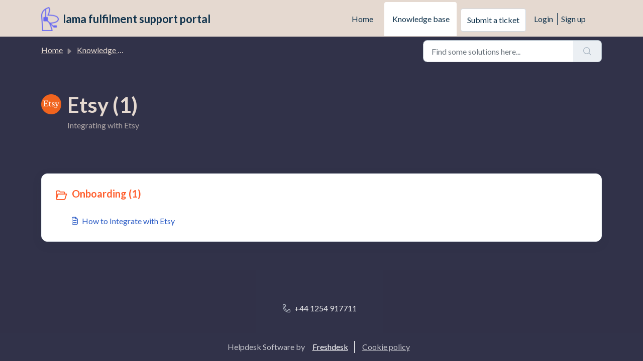

--- FILE ---
content_type: text/html; charset=utf-8
request_url: https://support.lamafulfilment.com/support/solutions/77000208706
body_size: 5604
content:
<!DOCTYPE html>
<html lang="en" data-date-format="non_us" dir="ltr">

<head>

  <meta name="csrf-param" content="authenticity_token" />
<meta name="csrf-token" content="KHDRFvbxNlFMLXRrOedleZ7UGhFIoXwyQwIhy1bFzgEhMifClnIjK4mpI8haBZSgOj6SWeVaa/BdM8JCjn2Rdw==" />

  <link rel='shortcut icon' href='https://s3.eu-central-1.amazonaws.com/euc-cdn.freshdesk.com/data/helpdesk/attachments/production/77087915869/fav_icon/7WRGFPiVQe0-YDUgwLpgmsBa2ybu6ixFTA.png' />

  <!-- Title for the page -->
<title> Etsy : lama fulfilment support portal </title>

<META NAME='ROBOTS' CONTENT='NOINDEX, NOFOLLOW'>

<!-- Meta information -->

      <meta charset="utf-8" />
      <meta http-equiv="X-UA-Compatible" content="IE=edge,chrome=1" />
      <meta name="description" content= "Integrating with Etsy" />
      <meta name="author" content= "" />
       <meta property="og:title" content="Etsy" />  <meta property="og:url" content="https://support.lamafulfilment.com/support/solutions/77000208706" />  <meta property="og:image" content="https://s3.eu-central-1.amazonaws.com/euc-cdn.freshdesk.com/data/helpdesk/attachments/production/77089030782/logo/M7-B1vp-B3WY4D9pPDIMoOQ1SF41_qaM8g.png?X-Amz-Algorithm=AWS4-HMAC-SHA256&amp;amp;X-Amz-Credential=AKIAS6FNSMY2XLZULJPI%2F20260113%2Feu-central-1%2Fs3%2Faws4_request&amp;amp;X-Amz-Date=20260113T125653Z&amp;amp;X-Amz-Expires=604800&amp;amp;X-Amz-SignedHeaders=host&amp;amp;X-Amz-Signature=b5f2a912c0a9fc8e5846319519833895e45792d9ae692a30b86b3b764e6e28e0" />  <meta property="og:site_name" content="lama fulfilment support portal" />  <meta property="og:type" content="article" />  <meta name="twitter:title" content="Etsy" />  <meta name="twitter:url" content="https://support.lamafulfilment.com/support/solutions/77000208706" />  <meta name="twitter:image" content="https://s3.eu-central-1.amazonaws.com/euc-cdn.freshdesk.com/data/helpdesk/attachments/production/77089030782/logo/M7-B1vp-B3WY4D9pPDIMoOQ1SF41_qaM8g.png?X-Amz-Algorithm=AWS4-HMAC-SHA256&amp;amp;X-Amz-Credential=AKIAS6FNSMY2XLZULJPI%2F20260113%2Feu-central-1%2Fs3%2Faws4_request&amp;amp;X-Amz-Date=20260113T125653Z&amp;amp;X-Amz-Expires=604800&amp;amp;X-Amz-SignedHeaders=host&amp;amp;X-Amz-Signature=b5f2a912c0a9fc8e5846319519833895e45792d9ae692a30b86b3b764e6e28e0" />  <meta name="twitter:card" content="summary" />  <link rel="canonical" href="https://support.lamafulfilment.com/support/solutions/77000208706" /> 

<!-- Responsive setting -->
<link rel="apple-touch-icon" href="https://s3.eu-central-1.amazonaws.com/euc-cdn.freshdesk.com/data/helpdesk/attachments/production/77087915869/fav_icon/7WRGFPiVQe0-YDUgwLpgmsBa2ybu6ixFTA.png" />
        <link rel="apple-touch-icon" sizes="72x72" href="https://s3.eu-central-1.amazonaws.com/euc-cdn.freshdesk.com/data/helpdesk/attachments/production/77087915869/fav_icon/7WRGFPiVQe0-YDUgwLpgmsBa2ybu6ixFTA.png" />
        <link rel="apple-touch-icon" sizes="114x114" href="https://s3.eu-central-1.amazonaws.com/euc-cdn.freshdesk.com/data/helpdesk/attachments/production/77087915869/fav_icon/7WRGFPiVQe0-YDUgwLpgmsBa2ybu6ixFTA.png" />
        <link rel="apple-touch-icon" sizes="144x144" href="https://s3.eu-central-1.amazonaws.com/euc-cdn.freshdesk.com/data/helpdesk/attachments/production/77087915869/fav_icon/7WRGFPiVQe0-YDUgwLpgmsBa2ybu6ixFTA.png" />
        <meta name="viewport" content="width=device-width, initial-scale=1.0, maximum-scale=5.0, user-scalable=yes" /> 

  <link rel="icon" href="https://s3.eu-central-1.amazonaws.com/euc-cdn.freshdesk.com/data/helpdesk/attachments/production/77087915869/fav_icon/7WRGFPiVQe0-YDUgwLpgmsBa2ybu6ixFTA.png" />

  <link rel="stylesheet" href="/assets/cdn/portal/styles/theme.css?FD003" nonce="4IMsvy2X42d6cmEBpa8qoA=="/>

  <style type="text/css" nonce="4IMsvy2X42d6cmEBpa8qoA=="> /* theme */ .portal--light {
              --fw-body-bg: #313249;
              --fw-header-bg: #e5d9d0;
              --fw-header-text-color: #12344D;
              --fw-helpcenter-bg: #313249;
              --fw-helpcenter-text-color: #e5d9d0;
              --fw-footer-bg: #313249;
              --fw-footer-text-color: #FFFFFF;
              --fw-tab-active-color: #FFFFFF;
              --fw-tab-active-text-color: #12344D;
              --fw-tab-hover-color: #e5d9d0;
              --fw-tab-hover-text-color: #12344D;
              --fw-btn-background: #FFFFFF;
              --fw-btn-text-color: #12344D;
              --fw-btn-primary-background: #12344D;
              --fw-btn-primary-text-color: #FFFFFF;
              --fw-baseFont: Lato;
              --fw-textColor: #ff5f2e;
              --fw-headingsFont: Lato;
              --fw-linkColor: #2C5CC5;
              --fw-linkColorHover: #021519;
              --fw-inputFocusRingColor: #e5d9d0;
              --fw-formInputFocusColor: #e5d9d0;
              --fw-card-bg: #e5d9d0;
              --fw-card-fg: #6768f1;
              --fw-card-border-color: #EBEFF3;
              --fw-nonResponsive: #313249;
              --bs-body-font-family: Lato;
    } </style>

  <link href='https://fonts.googleapis.com/css?family=Lato:regular,italic,700,900,900italic' rel='stylesheet' type='text/css' nonce='4IMsvy2X42d6cmEBpa8qoA=='>

  <script type="text/javascript" nonce="4IMsvy2X42d6cmEBpa8qoA==">
    window.cspNonce = "4IMsvy2X42d6cmEBpa8qoA==";
  </script>

  <script src="/assets/cdn/portal/scripts/nonce.js" nonce="4IMsvy2X42d6cmEBpa8qoA=="></script>

  <script src="/assets/cdn/portal/vendor.js" nonce="4IMsvy2X42d6cmEBpa8qoA=="></script>

  <script src="/assets/cdn/portal/scripts/head.js" nonce="4IMsvy2X42d6cmEBpa8qoA=="></script>

  <script type="text/javascript" nonce="4IMsvy2X42d6cmEBpa8qoA==">
      window.store = {};
window.store = {
  assetPath: "/assets/cdn/portal/",
  defaultLocale: "en",
  currentLocale: "en",
  currentPageName: "solution_category",
  portal: {"id":77000032978,"name":"lama fulfilment support portal","product_id":77000002839},
  portalAccess: {"hasSolutions":true,"hasForums":false,"hasTickets":false,"accessCount":1},
  account: {"id":1457498,"name":"Lama Fulfilment","time_zone":"London","companies":[]},
  vault_service: {"url":"https://vault-service-eu.freshworks.com/data","max_try":2,"product_name":"fd"},
  blockedExtensions: "",
  allowedExtensions: "",
  search: {"all":"/support/search","solutions":"/support/search/solutions","topics":"/support/search/topics","tickets":"/support/search/tickets"},
  portalLaunchParty: {
    enableStrictSearch: false,
    ticketFragmentsEnabled: false,
    homepageNavAccessibilityEnabled: false,
    channelIdentifierFieldsEnabled: false,
  },



    freshchat: {"token":"2ce9054b-6ec8-4a80-86d6-fc03852251cd","visitor_widget_host_url":"https://wchat.eu.freshchat.com","csp_nonce":"4IMsvy2X42d6cmEBpa8qoA=="},


    marketplace: {"token":"eyJ0eXAiOiJKV1QiLCJhbGciOiJIUzI1NiJ9.[base64].k0NyD0FUtZIj2ZREyYS0oZ3H6bC7qXzOSDIz__XYKd4","data_pipe_key":"634cd594466a52fa53c54b5b34779134","region":"euc","org_domain":"virtuallogistics.freshworks.com"},

  pod: "eu-central-1",
  region: "EU",
};
  </script>


</head>

<body class="portal portal--light  ">
  
  <header class="container-fluid px-0 fw-nav-wrapper fixed-top">
  <section class="bg-light container-fluid">
    <div class="container">
      <a  id="" href="#fw-main-content" class="visually-hidden visually-hidden-focusable p-8 my-12 btn btn-outline-primary"

>Skip to main content</a>
    </div>
  </section>

  
    <section class="container">
      <nav class="navbar navbar-expand-xl navbar-light px-0 py-8 pt-xl-4 pb-xl-0">
        

    <a class="navbar-brand d-flex align-items-center" href="http://www.lamafulfilment.com">
      <img data-src="https://s3.eu-central-1.amazonaws.com/euc-cdn.freshdesk.com/data/helpdesk/attachments/production/77089030782/logo/M7-B1vp-B3WY4D9pPDIMoOQ1SF41_qaM8g.png" loading="lazy" alt="Freshworks Logo" class="lazyload d-inline-block align-top me-4 fw-brand-logo" />
      <div class="fs-22 semi-bold fw-brand-name ms-4" title="lama fulfilment support portal">lama fulfilment support portal</div>
   </a>


        <button class="navbar-toggler collapsed" type="button" data-bs-toggle="collapse" data-bs-target="#navbarContent" aria-controls="navbarContent" aria-expanded="false" aria-label="Toggle navigation" id="navbarContentToggler">
  <span class="icon-bar"></span>
  <span class="icon-bar"></span>
  <span class="icon-bar"></span>
</button>

        <div class="collapse navbar-collapse" id="navbarContent">
          <ul class="navbar-nav ms-auto mt-64 mt-xl-0">
            
              <li class="nav-item ">
                <a href="/support/home" class="nav-link">
                  <span class="d-md-none icon-home"></span> Home
                </a>
              </li>
            
              <li class="nav-item active">
                <a href="/support/solutions" class="nav-link">
                  <span class="d-md-none icon-solutions"></span> Knowledge base
                </a>
              </li>
            
            <li class="nav-item no-hover">
             <a  id="" href="/support/tickets/new" class="btn fw-secondary-button"

>Submit a ticket</a>
            </li>
          </ul>
          <ul class="navbar-nav flex-row align-items-center ps-8 fw-nav-dropdown-wrapper">
            

    <li class="nav-item no-hover fw-login">
      <a  id="" href="/support/login" class="nav-link pe-8"

>Login</a>
    </li>
    
      <li class="nav-item no-hover fw-signup">
        <a  id="" href="/support/signup" class="nav-link fw-border-start ps-8"

>Sign up</a>
      </li>
    


            <li class="nav-item dropdown no-hover ms-auto">
             
            </li>
          </ul>
        </div>
      </nav>
    </section>
    <div class="nav-overlay d-none"></div>
  
</header>



<main class="fw-main-wrapper" id="fw-main-content">
    <section class="fw-sticky fw-searchbar-wrapper">
    <div class="container">
      <div class="row align-items-center py-8">
        <div class="col-md-6">
          <nav aria-label="breadcrumb">
    <ol class="breadcrumb">
        
          
            
              <li class="breadcrumb-item"><a href="/support/home">Home</a></li>
            
          
            
              <li class="breadcrumb-item"><a href="/support/solutions">Knowledge base</a></li>
            
          
            
              <li class="breadcrumb-item breadcrumb-active-item d-lg-none" aria-current="page">Etsy</li>
            
          
        
    </ol>
</nav>

        </div>
        <div class="col-md-4 ms-auto">
          
<form action="/support/search/solutions" id="fw-search-form" data-current-tab="solutions">
  <div class="form-group fw-search  my-0">
    <div class="input-group">
      <input type="text" class="form-control" id="searchInput" name="term" value="" placeholder="Find some solutions here..." autocomplete="off" aria-label="Find some solutions here...">
      <button class="btn px-20 input-group-text" id="btnSearch" type="submit" aria-label="Search"><span class="icon-search"></span></button>
    </div>

    <div class="visually-hidden">
      <span id="srSearchUpdateMessage" aria-live="polite"></span>
    </div>

    <div class="fw-autocomplete-wrapper box-shadow bg-light br-8 p-16 d-none">
      <div class="fw-autocomplete-header " role="tablist">
        <button class="fw-search-tab " data-tab="all" role="tab" aria-selected="false">
          All
        </button>
        
          <button class="fw-search-tab fw-active-search-tab" data-tab="solutions" role="tab" aria-selected="true">
            Articles
          </button>
        
        
        
      </div>

      <div class="fw-loading my-80 d-none"></div>

      <div class="fw-autocomplete-focus">

        <div class="fw-recent-search">
          <div class="fw-recent-title d-none row align-items-center">
            <div class="col-8 fs-20 semi-bold"><span class="icon-recent me-8"></span>Recent Searches</div>
            <div class="col-4 px-0 text-end"><button class="btn btn-link fw-clear-all">Clear all</button></div>
          </div>
          <p class="ps-32 fw-no-recent-searches mb-16 d-none">No recent searches</p>
          <ul class="fw-no-bullet fw-recent-searches mb-16 d-none"></ul>
        </div>

        <div class="fw-popular-articles-search">
          <p class="fs-20 semi-bold fw-popular-title d-none"><span class="icon-article me-8"></span> Popular Articles</p>
          <ul class="fw-no-bullet fw-popular-topics d-none"></ul>
        </div>

        <div class="fw-solutions-search-results fw-results d-none">
          <hr class="mt-24" />
          <div class="fw-solutions-search-results-title row align-items-center">
            <div class="col-8 fs-20 semi-bold"><span class="icon-article me-8"></span>Articles</div>
            <div class="col-4 px-0 text-end"><a class="btn btn-link fw-view-all fw-solutions-view-all" href="/support/search/solutions">View all</a></div>
          </div>
          <ul class="fw-no-bullet fw-search-results fw-solutions-search-results-container"></ul>
        </div>

        <div class="fw-topics-search-results fw-results d-none">
          <hr class="mt-24" />
          <div class="fw-topics-search-results-title row align-items-center">
            <div class="col-8 fs-20 semi-bold"><span class="icon-topic me-8"></span>Topics</div>
            <div class="col-4 px-0 text-end"><a class="btn btn-link fw-view-all fw-topics-view-all" href="/support/search/topics">View all</a></div>
          </div>
          <ul class="fw-no-bullet fw-search-results fw-topics-search-results-container"></ul>
        </div>

        <div class="fw-tickets-search-results fw-results d-none">
          <hr class="mt-24" />
          <div class="fw-tickets-search-results-title row align-items-center">
            <div class="col-8 fs-20 semi-bold"><span class="icon-ticket me-8"></span>Tickets</div>
            <div class="col-4 px-0 text-end"><a class="btn btn-link fw-view-all fw-tickets-view-all" href="/support/search/tickets">View all</a></div>
          </div>
          <ul class="fw-no-bullet fw-search-results fw-tickets-search-results-container"></ul>
        </div>
      </div>

      <div class="fw-autocomplete-noresults d-none text-center py-40">
        <img src="/assets/cdn/portal/images/no-results.png" class="img-fluid fw-no-results-img" alt="no results" />
        <p class="mt-24 text-secondary">Sorry! nothing found for <br /> <span id="input_term"></span></p>
      </div>
    </div>
  </div>
</form>

        </div>
      </div>
    </div>
  </section>
  <section class="container-fluid px-0 fw-page-title-wrapper">
    <div class="container">
      <div class="py-24 py-lg-60 mx-0 fw-search-meta-info g-0">
        
          <div class="fw-fig">
            <img src="https://s3.eu-central-1.amazonaws.com/euc-cdn.freshdesk.com/data/helpdesk/attachments/production/77157998746/original/mE-bIJUqvVd5FXQwupqgXumGkVbWRpX7cA.png" class="img-fluid" alt="category image">
          </div>
        
        <div class="text-start">
          <h1 class="fw-page-title">Etsy (1)</h1>
          <p>Integrating with Etsy</p>
        </div>
      </div>
    </div>
  </section>

  <section class="container-fluid px-0 py-24">
    <div class="container">
       <div class="alert alert-with-close notice hide" id="noticeajax"></div> 
      <section class="row box-shadow br-12 fw-category-wrapper mx-0 g-0 bg-light">
        <div class="row mx-0 fw-section-content g-0">
          
              <div class="col-md-6 fw-folder">
                <div class="fs-20 mb-24 semi-bold">
                 <a  id="" href="/support/solutions/folders/77000327244" class="fw-heading d-flex"

    role = "heading"

><div class='fw-folder-icon text-center pt-4 me-8'><span class='icon-folder'></span></div><div class='line-clamp-2'> Onboarding (1)</div></a>
                </div>
                <ul class="fw-no-bullet ms-36">
                  
                   <li>
                    <a  id="" href="/support/solutions/articles/77000560528-how-to-integrate-with-etsy" class="d-flex"

><div class='pe-8'><span class='icon-article'></span></div><div class='line-clamp-2'>How to Integrate with Etsy</div></a>
                   </li>
                  
                </ul>
                
              </div>
          
        </div>
      </section>
    </div>
  </section>

</main>


 <footer class="container-fluid px-0">
   <section class="fw-contact-info">
     <p class="fw-contacts">
       <a  id="" href="tel:+44 1254 917711" class=""

><span class='icon-phone'></span><span dir='ltr'>+44 1254 917711</span></a>
     </p>
   </section>
   <section class="fw-credit">
     <nav class="fw-laws">
        <span class="copyright-text">Helpdesk Software by</span>
<a  id="" href="https://www.freshworks.com/freshdesk/?utm_source=portal&utm_medium=reflink&utm_campaign=portal_reflink" class="fw-branding"

    target = "_blank"

>Freshdesk</a>
        <a  id="" href="" class="cookie-link"

    data-bs-toggle = "modal"

    data-bs-target = "#portal-cookie-info"

>Cookie policy</a>

<div class="modal fade" id="portal-cookie-info" tabindex="-1" role="dialog" aria-labelledby="portal-cookie-info" aria-hidden="true">
  <div class="modal-dialog" role="document">
    <div class="modal-content">
      <div class="modal-header">
          <h3 class="cookie-header">Why we love Cookies</h3>
          <button
  type="button"
  class="btn btn-close "
  
  
    data-bs-dismiss = "modal"
  
    aria-label = "Close"
  
  >
  
</button>
      </div>
      <div class="modal-body">
        <p>We use cookies to try and give you a better experience in Freshdesk. </p>
        <p>You can learn more about what kind of cookies we use, why, and how from our <a class='privacy-link' href='https://www.freshworks.com/privacy/' target='_blank'>Privacy policy</a>. If you hate cookies, or are just on a diet, you can disable them altogether too. Just note that the Freshdesk service is pretty big on some cookies (we love the choco-chip ones), and some portions of Freshdesk may not work properly if you disable cookies. </p>
        <p>We’ll also assume you agree to the way we use cookies and are ok with it as described in our <a class='privacy-link' href='https://www.freshworks.com/privacy/' target='_blank'>Privacy policy</a>, unless you choose to disable them altogether through your browser. </p>
      </div>
    </div>
  </div>
</div>
        
        
     </nav>
   </section>
 </footer>


  

  <div class="modal-backdrop fade d-none" id="overlay"></div>

  <script src="/assets/cdn/portal/scripts/bottom.js" nonce="4IMsvy2X42d6cmEBpa8qoA=="></script>

  <script src="/assets/cdn/portal/scripts/locales/en.js" nonce="4IMsvy2X42d6cmEBpa8qoA=="></script>


    <script src="/assets/cdn/portal/scripts/marketplace.js" nonce="4IMsvy2X42d6cmEBpa8qoA==" async></script>


  <script src="/assets/cdn/portal/scripts/integrations.js"  nonce="4IMsvy2X42d6cmEBpa8qoA==" async></script>
  





</body>

</html>